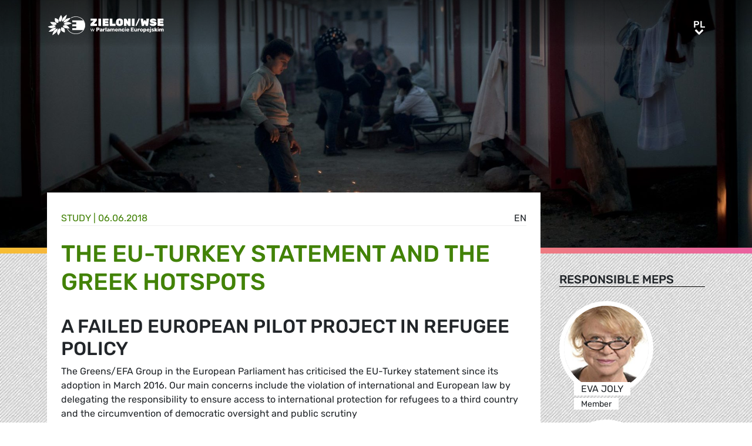

--- FILE ---
content_type: text/html; charset=UTF-8
request_url: https://www.greens-efa.eu/pl/article/document/the-eu-turkey-statement-and-the-greek-hotspots
body_size: 6674
content:
<!DOCTYPE html>
<html lang="pl">
<head>
<meta charset="UTF-8">
<meta name="viewport" content="width=device-width, initial-scale=1, shrink-to-fit=no">
<title>The EU-Turkey Statement and the Greek Hotspots | Greens/EFA</title>
<base href="https://www.greens-efa.eu/">
<meta name="robots" content="noindex,follow">
<meta name="description" content="The study shows how the hotspots approach, coupled with the implementation of  the EU-Turkey statement, violates the rights of refugees and migrants and still fails to achieve its underlying dual aim, namely to contain migrants and refugees in order to deter potential new arrivals and to facilitate returns from Greece to Turkey.">
<meta name="generator" content="Contao Open Source CMS">
<!-- Bootstrap CSS -->
<!--<link href="/files/layout/plugins/bootstrap4/css/bootstrap.min.css" rel="stylesheet">-->
<script>var jslang='pl'</script>
<link rel="stylesheet" href="assets/css/hamburgers.css,mmenu.css,bootstrap-datepicker3.min.css,font-awes...-8ed90fb8.css">            <meta name="twitter:card" content="summary"></meta><meta name="twitter:site" content="@GreensEFA" /><meta name="twitter:title" content="The EU-Turkey Statement and the Greek Hotspots"><meta name="twitter:description" content="The study shows how the hotspots approach, coupled with the implementation of  the EU-Turkey statement, violates the rights of refugees and migrants and still fails to achieve its underlying dual aim, namely to contain migrants and refugees in order to deter potential new arrivals and to facilitate returns from Greece to Turkey."><meta name="twitter:image" content="https://www.greens-efa.eu/files/assets/imgs/list/refugee_bulgaria_unhcr___cc_by-nc_2.0.jpg"><meta prefix="og: http://ogp.me/ns#" property="og:site_name" content="Greens/EFA" /><meta property="og:title" content="The EU-Turkey Statement and the Greek Hotspots" /><meta property="og:type" content="article" /><meta property="og:description" content="The study shows how the hotspots approach, coupled with the implementation of  the EU-Turkey statement, violates the rights of refugees and migrants and still fails to achieve its underlying dual aim, namely to contain migrants and refugees in order to deter potential new arrivals and to facilitate returns from Greece to Turkey." /><meta property="og:image" content="https://www.greens-efa.eu/files/assets/imgs/list/refugee_bulgaria_unhcr___cc_by-nc_2.0.jpg" /><meta property="og:url" content="https://www.greens-efa.eu/pl/article/document/the-eu-turkey-statement-and-the-greek-hotspots"><link rel="alternate" hreflang="en" href="https://www.greens-efa.eu/en/article/document/the-eu-turkey-statement-and-the-greek-hotspots">
<link rel="alternate" hreflang="x-default" href="https://www.greens-efa.eu/en/article/document/the-eu-turkey-statement-and-the-greek-hotspots">
<link rel="alternate" hreflang="de" href="https://www.greens-efa.eu/de/artikel/document/the-eu-turkey-statement-and-the-greek-hotspots">
<link rel="alternate" hreflang="fr" href="https://www.greens-efa.eu/fr/article/document/the-eu-turkey-statement-and-the-greek-hotspots">
<link rel="alternate" hreflang="es" href="https://www.greens-efa.eu/es/article/document/the-eu-turkey-statement-and-the-greek-hotspots">
<link rel="alternate" hreflang="it" href="https://www.greens-efa.eu/it/article/document/the-eu-turkey-statement-and-the-greek-hotspots">
<link rel="alternate" hreflang="pl" href="https://www.greens-efa.eu/pl/article/document/the-eu-turkey-statement-and-the-greek-hotspots">
<link rel="alternate" hreflang="hu" href="https://www.greens-efa.eu/hu/article/document/the-eu-turkey-statement-and-the-greek-hotspots">
<link rel="alternate" hreflang="cs" href="https://www.greens-efa.eu/cs/article/document/the-eu-turkey-statement-and-the-greek-hotspots">
<link rel="alternate" hreflang="ca" href="https://www.greens-efa.eu/ca/article/document/the-eu-turkey-statement-and-the-greek-hotspots">
<link rel="alternate" hreflang="bg" href="https://www.greens-efa.eu/bg/article/document/the-eu-turkey-statement-and-the-greek-hotspots">
<link rel="alternate" hreflang="ro" href="https://www.greens-efa.eu/ro/article/document/the-eu-turkey-statement-and-the-greek-hotspots">
<link rel="alternate" hreflang="lt" href="https://www.greens-efa.eu/lt/article/document/the-eu-turkey-statement-and-the-greek-hotspots">
<!-- Matomo -->
<!--  type="text/plain" data-cc-type="text/javascript" data-cc="2" -->
<script>var _paq=window._paq=window._paq||[];_paq.push(["disableCookies"]);_paq.push(['trackPageView']);_paq.push(['enableLinkTracking']);(function(){var u="//www.greens-efa.eu/piwik/";_paq.push(['setTrackerUrl',u+'matomo.php']);_paq.push(['setSiteId','1']);var d=document,g=d.createElement('script'),s=d.getElementsByTagName('script')[0];g.type='text/javascript';g.async=!0;g.src=u+'matomo.js';s.parentNode.insertBefore(g,s)})()</script>
<!-- End Matomo Code -->
</head>
<body id="top" itemscope itemtype="http://schema.org/WebPage">
<div id="wrapper">
<header id="header">
<div class="inside container">
<a id="logo" href="/pl/" style="background-image: url(/files/layout/img/logo/greens_efa_pl.svg);"><span class="sr-only">Greens/EFA Home</span></a>
<div id="nav-top-right">
<!--
<div id="nav-icons" class="d-none d-sm-block">
<a href="/pl/search"><i class="fa fa-search fa-md pr-2 pr-lg-1 pr-xl-2"></i></a>
<i class="fa fa-facebook fa-md fa-rounded" data-href="https://www.facebook.com/greensefa" data-target="_blank"></i>
<i class="fa fa-twitter fa-md fa-rounded" data-href="https://twitter.com/GreensEFA" data-target="_blank"></i>
<i class="fa fa-instagram fa-md fa-rounded" data-href="https://www.instagram.com/greensefa/" data-target="_blank"></i>
<i class="fa fa-youtube fa-md fa-rounded" data-href="https://www.youtube.com/channel/UC9emZ4AlBYk7tp5zeYfjRfg" data-target="_blank"></i>
</div>
-->
<div id="nav-lang" class="pl-3"><div class="inner">
<span class="cur" aria-hidden="true">pl</span>
<a class="sr-only">pl</a>
<!-- indexer::stop -->
<nav class="mod_changelanguage block">
<ul class="level_1">
<li class="lang-en"><a href="https://www.greens-efa.eu/en/article/document/the-eu-turkey-statement-and-the-greek-hotspots" title="Article" class="lang-en" hreflang="en" aria-label="Go to current page in angielski" itemprop="url"><span itemprop="name">EN</span></a></li>
<li class="lang-de"><a href="https://www.greens-efa.eu/de/artikel/document/the-eu-turkey-statement-and-the-greek-hotspots" title="Artikel" class="lang-de" hreflang="de" aria-label="Go to current page in niemiecki" itemprop="url"><span itemprop="name">DE</span></a></li>
<li class="lang-fr"><a href="https://www.greens-efa.eu/fr/article/document/the-eu-turkey-statement-and-the-greek-hotspots" title="Article" class="lang-fr" hreflang="fr" aria-label="Go to current page in francuski" itemprop="url"><span itemprop="name">FR</span></a></li>
<li class="lang-es"><a href="https://www.greens-efa.eu/es/article/document/the-eu-turkey-statement-and-the-greek-hotspots" title="Article" class="lang-es" hreflang="es" aria-label="Go to current page in hiszpański" itemprop="url"><span itemprop="name">ES</span></a></li>
<li class="lang-it"><a href="https://www.greens-efa.eu/it/article/document/the-eu-turkey-statement-and-the-greek-hotspots" title="Article" class="lang-it" hreflang="it" aria-label="Go to current page in włoski" itemprop="url"><span itemprop="name">IT</span></a></li>
<li class="lang-pl active"><strong class="lang-pl active" itemprop="name">PL</strong></li>
<li class="lang-hu"><a href="https://www.greens-efa.eu/hu/article/document/the-eu-turkey-statement-and-the-greek-hotspots" title="Article" class="lang-hu" hreflang="hu" aria-label="Go to current page in węgierski" itemprop="url"><span itemprop="name">HU</span></a></li>
<li class="lang-cs"><a href="https://www.greens-efa.eu/cs/article/document/the-eu-turkey-statement-and-the-greek-hotspots" title="Article" class="lang-cs" hreflang="cs" aria-label="Go to current page in czeski" itemprop="url"><span itemprop="name">CS</span></a></li>
<li class="lang-ca"><a href="https://www.greens-efa.eu/ca/article/document/the-eu-turkey-statement-and-the-greek-hotspots" title="Article" class="lang-ca" hreflang="ca" aria-label="Go to current page in kataloński" itemprop="url"><span itemprop="name">CA</span></a></li>
<li class="lang-bg"><a href="https://www.greens-efa.eu/bg/article/document/the-eu-turkey-statement-and-the-greek-hotspots" title="Article" class="lang-bg" hreflang="bg" aria-label="Go to current page in bułgarski" itemprop="url"><span itemprop="name">BG</span></a></li>
<li class="lang-ro"><a href="https://www.greens-efa.eu/ro/article/document/the-eu-turkey-statement-and-the-greek-hotspots" title="Article" class="lang-ro" hreflang="ro" aria-label="Go to current page in rumuński" itemprop="url"><span itemprop="name">RO</span></a></li>
<li class="lang-lt"><a href="https://www.greens-efa.eu/lt/article/document/the-eu-turkey-statement-and-the-greek-hotspots" title="Article" class="lang-lt" hreflang="lt" aria-label="Go to current page in litewski" itemprop="url"><span itemprop="name">LT</span></a></li>
</ul>
</nav>
<!-- indexer::continue --></div></div>
</div>
<div id="nav-mobile">
<div id="nav-mobile-btn" class="hamburger hamburger--collapse" type="button">
<div class="hamburger-box">
<div class="hamburger-inner"></div>
</div>
</div>
</div>
</div>
</header>
<div id="container">
<main id="main">
<div class="inside">
<div class="mod_article block" id="article-338">
<div class="my-image-bg w-100" style="padding-bottom: 33%; background-size:cover; background-position: center; background-image: url(files/assets/imgs/jumbo/refugee_bulgaria_unhcr___cc_by-nc_2.0.jpg);"><div class="g-img-cap">UNHCR, CC BY-NC 2.0</div></div>
<!--
<figure class="item-figure"><img src="files/assets/imgs/jumbo/refugee_bulgaria_unhcr___cc_by-nc_2.0.jpg" alt="refugees bulgaria"><figcaption>UNHCR, CC BY-NC 2.0</figcaption></figure>
-->
<div class="spacer bg-rainbow"></div>
<section class="my-article-reader bg-dots " itemscope itemtype="http://schema.org/Article">
<div style="display:none"></div>
<div class="container " >
<div class="row no-gutters">
<div class="col-lg-9 py-3 g-pr">
<div class="bg-white p-3 g-pr article-content pt-4" style="top: -10vw;">
<div class="g-uc float-right">                                                <a href="en/article/study/the-eu-turkey-statement-and-the-greek-hotspots">en</a>                     </div><div style="display:none">NULL
</div>
<div class="g-uc text-my-green-2 bb" data-doc-type="15">
Study
| <time>06.06.2018</time></div>
<h1 class="text-my-green-2 py-3 g-hy" itemprop="name">The EU-Turkey Statement and the Greek Hotspots</h1>
<h2>A failed European pilot project in refugee policy</h2>
<div class="text"><p>The Greens/EFA Group in the European Parliament has criticised the EU-Turkey statement since its adoption in March 2016. Our main concerns include the violation of international and European law by delegating the responsibility to ensure access to international protection for refugees to a third country and the circumvention of democratic oversight and public scrutiny<br />
through the adoption of informal deals instead of official agreements on which the European Parliament shall be consulted.</p>
<p><br />
The implementation of the EU-Turkey statement is closely interconnected with the implementation of the so-called &ldquo;hotspot approach&rdquo; in Greece. At the end of 2015, new hotspots were established as registration and reception centres for more effective asylum procedures. Subsequent to the implementation of the EU-Turkey statement, Greek hotspots have now become places of de facto detention, where fast-track asylum and return procedures are being carried out with the aim of achieving an expedited return of asylum seekers to Turkey.</p>
<p><br />
The present study focuses on the detrimental impact that the EU-Turkey statement and the implementation of the hotspot approach is having on the rights of refugees and migrants arriving in Greece. The findings of the study demonstrate that the current procedures and practices for processing asylum applications on the Greek islands under the EU-Turkey statement violate the<br />
applicants&rsquo; right to asylum and due process. We find particularly worrying that the EU-Turkey statement and the procedures on the Greek islands, based on the generalised assumption that a third country could be considered &ldquo;safe&rdquo; for asylum applicants, may serve as a model for similar informal arrangements with other third countries.</p>
<p><br />
The EU-Turkey statement was adopted in the total absence of democratic oversight. It was agreed upon by EU leaders without the involvement of the European Parliament. As the statement is not formally legally binding and cannot be defined as an official EU agreement, the General Court of the European Union excluded its competence to intervene concerning the legality of the statement. Making use of informal agreements to define cooperation on issues that bear a very high human cost, such as migration and asylum, creates a vacuum of accountability and undermines the rule of law.</p>
<p><br />
The European Commission and the European Council consider the EU-Turkey statement a success and refer to a significant decline in the number of arrivals on the Greek islands. It is claimed that return procedures under the statement have kept refugees from risking the perilous passage across the Mediterranean. However, the lower number of spontaneous arrivals in Greece has to be analysed in conjunction with the increased in-country apprehensions of undocumented migrants, the patrolling of the Aegean<br />
coast and land borders carried out by the Turkish authorities, the continued arrivals occurring along the Central Mediterranean route, and with the renewed arrivals at the Southern borders in Ceuta and Melilla. As EU Member States keep refusing<br />
to urgently establish safe channels for regular and orderly migration, irregular travel will remain the only option available. This keeps causing suffering, despair and exposure to violence for those wishing to flee armed conflicts and repression.</p>
<p><br />
Drawing on the analysis of 40 case studies of Syrian asylum seekers lodged and examined in the hotspots on the Greek islands, this report assesses the implementation of the EU-Turkey statement. It provides a detailed analysis of the various procedures carried out at the five hotspots on the Greek islands of Lesvos, Samos, Chios, Kos and Leros. The study shows how the hotspots<br />
approach, coupled with the implementation of the EU-Turkey statement, violates the rights of refugees and migrants and still fails to achieve its underlying dual aim, namely to contain migrants and refugees in order to deter potential new arrivals and to facilitate returns from Greece to Turkey.</p>
<p><br />
Based on the results of the present study we developed a series of recommendations.</p>
<ul class="arrowright">
<li><a href="http://extranet.greens-efa-service.eu/public/media/file/1/5625" target="_blank"><strong>DOWNLOAD THE STUDY</strong></a></li>
</ul></div>
</div>
<div class="bg-white p-3 mt-3 g-pr noprint" style="top: -10vw;">
<h4 class="g-uc text-center">Recommended</h4>
<div class="my-block-latest maxh">
<div class="row">
<div class="col-xl-3 col-sm-6 ">
<div class="article-box article   text-my-green-2" data-target="_self" data-href="pl/article/policypaper/our-achievements-in-the-european-parliament-2014-2019">
<div class="g-uc mt-2 g-hy h4">
Policy Paper                </div>
<div class="my-text-in-img">
<div class="g-img-cap">© lilly3</div>            <img class="g-img" src="assets/images/5/jigsaw_istock_000001356597large____lilly3-78cd7ff6.jpg" alt="Green jigsaw"  />
<div class="text">
<div class="headline bg-bar bg-bar-tiny bg-bar-white text-black">
<h3><a target="_self" href="pl/article/policypaper/our-achievements-in-the-european-parliament-2014-2019">Nasze osiągnięcia 2014–2019</a></h3>
</div>
<div class="date bg-bar bg-bar-tiny bg-bar-white text-black"><span>07.01.2019</span></div>
</div>
</div>
</div>
</div>
<div class="col-xl-3 col-sm-6 ">
<div class="article-box article   text-my-green-2" data-target="_self" data-href="pl/article/document/the-guide-to-eu-funding-on-migration-and-asylum">
<div class="g-uc mt-2 g-hy h4">
Publication                </div>
<div class="my-text-in-img">
<div class="g-img-cap">© track5</div>            <img class="g-img" src="assets/images/8/guy_in_front_of_wall-056a56e0.jpg" alt="guy in front of wall"  />
<div class="text">
<div class="headline bg-bar bg-bar-tiny bg-bar-white text-black">
<h3><a target="_self" href="pl/article/document/the-guide-to-eu-funding-on-migration-and-asylum">Przewodnik po finansowaniu UE dla projektów dotyczącyc…</a></h3>
</div>
<div class="date bg-bar bg-bar-tiny bg-bar-white text-black"><span>05.10.2016</span></div>
</div>
</div>
</div>
</div>
<div class="col-xl-3 col-sm-6 ">
<div class="article-box article   text-my-green-2" data-target="_self" data-href="pl/article/document/a-green-review">
<div class="g-uc mt-2 g-hy h4">
Publication                </div>
<div class="my-text-in-img">
<div class="g-img-cap">© Udo Weber</div>            <img class="g-img" src="assets/images/9/greening_the_streets_____udo_weber-5b228d8e.jpg" alt="Greening the streets  © Udo Weber"  />
<div class="text">
<div class="headline bg-bar bg-bar-tiny bg-bar-white text-black">
<h3><a target="_self" href="pl/article/document/a-green-review">Ocena Grupy Zielonych</a></h3>
</div>
<div class="date bg-bar bg-bar-tiny bg-bar-white text-black"><span>05.02.2014</span></div>
</div>
</div>
</div>
</div>
</div>
</div>
</div>
</div>
<div class="col-lg-3 g-pr">
<div class="pt-lg-4 pl-xl-5 pl-lg-4 pt-2 pl-2 g-pr">
<div class="mb-5">
<h4 class="h5 g-uc bb-black mb-3">Responsible MEPs</h4>
<div data-prio="0" class="item   person g-pr mb-2" data-tags=",FRA,301,6,586,4,422,505,4,438,509,5,442,448," data-modal="true" data-href="pl/person/joly-eva?lb" itemprop="contributor" itemscope itemtype="http://schema.org/Person">
<div style="display:none" data-dbg></div>
<div class="img pr-4" style="width:210px;">
<a href="pl/person/joly-eva"><img alt="Eva Joly" title="Eva Joly" class="g-img my-img-circled my-img-circled-lg" src="assets/images/4/eva_joly-81716a1a.jpg" /></a>
</div>
<div class="text pl-3">
<!--<div class="title bg-bar bg-bar-white" style="width: 210px; margin-top: -22px;">-->
<div class="title bg-bar bg-bar-white" style="width: 210px; margin-top: -22px;">
<div class="g-uc person-name" itemprop="name">Eva Joly</div>
<div class="person-title fs-2 active" data-title-key="ms-6-586">Member</div>
</div>
</div>
</div>
<div data-prio="100" class="item   person g-pr mb-2" data-tags=",DEU,294,4,438,513,5,438,463,4,438,647,4,438,512,6,586," data-modal="true" data-href="pl/person/keller-ska?lb" itemprop="contributor" itemscope itemtype="http://schema.org/Person">
<div style="display:none" data-dbg></div>
<div class="img pr-4" style="width:210px;">
<a href="pl/person/keller-ska"><img alt="Ska Keller" title="Ska Keller" class="g-img my-img-circled my-img-circled-lg" src="assets/images/f/ska_keller-dedc8863.jpg" /></a>
</div>
<div class="text pl-3">
<!--<div class="title bg-bar bg-bar-white" style="width: 210px; margin-top: -22px;">-->
<div class="title bg-bar bg-bar-white" style="width: 210px; margin-top: -22px;">
<div class="g-uc person-name" itemprop="name">Ska Keller</div>
<div class="person-title fs-2 active" data-title-key="ms-6-586">Member</div>
</div>
</div>
</div>
<div data-prio="0" class="item   person g-pr mb-2" data-tags=",GBR,326,6,586,4,438,505,4,422,511,4,393,511,5,438,471,5,438,448,5,388,488," data-modal="true" data-href="pl/person/lambert-jean?lb" itemprop="contributor" itemscope itemtype="http://schema.org/Person">
<div style="display:none" data-dbg></div>
<div class="img pr-4" style="width:210px;">
<a href="pl/person/lambert-jean"><img alt="Jean Lambert" title="Jean Lambert" class="g-img my-img-circled my-img-circled-lg" src="assets/images/5/jean_lambert_cropped-81c3bc3d.jpg" /></a>
</div>
<div class="text pl-3">
<!--<div class="title bg-bar bg-bar-white" style="width: 210px; margin-top: -22px;">-->
<div class="title bg-bar bg-bar-white" style="width: 210px; margin-top: -22px;">
<div class="g-uc person-name" itemprop="name">Jean Lambert</div>
<div class="person-title fs-2 active" data-title-key="ms-6-586">Member</div>
</div>
</div>
</div>
<div data-prio="0" class="item   person g-pr mb-2" data-tags=",DEU,294,6,586,4,442,515,4,393,514,5,422,489,5,438,478,4,422,514,4,393,515," data-modal="true" data-href="pl/person/lochbihler-barbara?lb" itemprop="contributor" itemscope itemtype="http://schema.org/Person">
<div style="display:none" data-dbg></div>
<div class="img pr-4" style="width:210px;">
<a href="pl/person/lochbihler-barbara"><img alt="Barbara Lochbihler" title="Barbara Lochbihler" class="g-img my-img-circled my-img-circled-lg" src="assets/images/f/61998.lochbihler_barbara-1d65d61d.jpg" /></a>
</div>
<div class="text pl-3">
<!--<div class="title bg-bar bg-bar-white" style="width: 210px; margin-top: -22px;">-->
<div class="title bg-bar bg-bar-white" style="width: 210px; margin-top: -22px;">
<div class="g-uc person-name" itemprop="name">Barbara Lochbihler</div>
<div class="person-title fs-2 active" data-title-key="ms-6-586">Member</div>
</div>
</div>
</div>
<div data-prio="0" class="item   person g-pr mb-2" data-tags=",AUT,296,5,422,479,4,422,516,4,438,507,4,438,509,5,438,451,5,438,473,6,586,4,422,514," data-modal="true" data-href="pl/person/reimon-michel?lb" itemprop="contributor" itemscope itemtype="http://schema.org/Person">
<div style="display:none" data-dbg></div>
<div class="img pr-4" style="width:210px;">
<a href="pl/person/reimon-michel"><img alt="Michel Reimon" title="Michel Reimon" class="g-img my-img-circled my-img-circled-lg" src="assets/images/5/michel_reimon-716dd90b.jpg" /></a>
</div>
<div class="text pl-3">
<!--<div class="title bg-bar bg-bar-white" style="width: 210px; margin-top: -22px;">-->
<div class="title bg-bar bg-bar-white" style="width: 210px; margin-top: -22px;">
<div class="g-uc person-name" itemprop="name">Michel Reimon</div>
<div class="person-title fs-2 active" data-title-key="ms-6-586">Member</div>
</div>
</div>
</div>
<div data-prio="0" class="item   person g-pr mb-2" data-tags=",NLD,303,6,586,4,438,508,4,438,515,5,422,487,5,422,447,5,438,484,4,393,505,4,422,603,4,393,603,4,422,505,4,442,505," data-modal="true" data-href="pl/person/sargentini-judith?lb" itemprop="contributor" itemscope itemtype="http://schema.org/Person">
<div style="display:none" data-dbg></div>
<div class="img pr-4" style="width:210px;">
<a href="pl/person/sargentini-judith"><img alt="Judith Sargentini" title="Judith Sargentini" class="g-img my-img-circled my-img-circled-lg" src="assets/images/f/judithsargentini-c_martin_pluimers-008-1cb3cfd8.jpg" /></a>
</div>
<div class="text pl-3">
<!--<div class="title bg-bar bg-bar-white" style="width: 210px; margin-top: -22px;">-->
<div class="title bg-bar bg-bar-white" style="width: 210px; margin-top: -22px;">
<div class="g-uc person-name" itemprop="name">Judith Sargentini</div>
<div class="person-title fs-2 active" data-title-key="ms-6-586">Member</div>
</div>
</div>
</div>
<div data-prio="0" class="item   person g-pr mb-2" data-tags=",SWE,311,6,443,4,422,505,4,422,523,4,438,514,2,443,4,393,523,5,438,458,5,422,447,5,438,467,5,438,466,5,438,491," data-modal="true" data-href="pl/person/valero-bodil?lb" itemprop="contributor" itemscope itemtype="http://schema.org/Person">
<div style="display:none" data-dbg></div>
<div class="img pr-4" style="width:210px;">
<a href="pl/person/valero-bodil"><img alt="Bodil Valero" title="Bodil Valero" class="g-img my-img-circled my-img-circled-lg" src="assets/images/a/bodil_picture_cropped-d30747bf.jpg" /></a>
</div>
<div class="text pl-3">
<!--<div class="title bg-bar bg-bar-white" style="width: 210px; margin-top: -22px;">-->
<div class="title bg-bar bg-bar-white" style="width: 210px; margin-top: -22px;">
<div class="g-uc person-name" itemprop="name">Bodil Valero</div>
<div class="person-title fs-2 active" data-title-key="ms-6-443">Vice-President</div>
</div>
</div>
</div>
</div>
<div class="mb-5">
<h4 class="h5 g-uc bb-black mb-3">Attached documents</h4>
<a href="files/assets/docs/greec_hotspots-failed_pilotproject__final_webversion.pdf" class="btn btn-my-green-2  btn-sm" target="_blank">THE EU-TURKEY STATEMENT AND THE GREEK HOTSPOTS</a><br>
</div>
<div class="noprint mb-3">
<h4 class="h5 g-uc bb-black mb-3">Please share<i class="fa fa-share-alt ml-1"></i></h4>
<div class="shariff" data-button-style="icon" data-title="The EU-Turkey Statement and the Greek Hotspots" data-url="https://www.greens-efa.eu/pl/article/study/the-eu-turkey-statement-and-the-greek-hotspots" data-services="facebook twitter addthis"></div>
<div class="addthis_inline_share_toolbox mb" data-title="The EU-Turkey Statement and the Greek Hotspots" data-description="The study shows how the hotspots approach, coupled with the implementation of  the EU-Turkey statement, violates the rights of refugees and migrants and still fails to achieve its underlying dual aim, namely to contain migrants and refugees in order to deter potential new arrivals and to facilitate returns from Greece to Turkey." data-url="https://www.greens-efa.eu/pl/article/study/the-eu-turkey-statement-and-the-greek-hotspots"></div>
<div class="px-2">
<div class="row no-gutters mb-2 ">
<div class="col-4 text-center"><a href="javascript:void(0);" onclick="$('.shariff .facebook a').trigger('click');" class="btn-img"><img src="files/icons/facebook.svg" alt="Facebook"></a></div>
<div class="col-4 text-center"><a href="javascript:void(0);" onclick="$('.shariff .twitter a').trigger('click');" class="btn-img"><img src="files/icons/twitter.svg" alt="Twitter"></a></div>
<div class="col-4 text-center"><a href="javascript:void(0);" onclick="$('.shariff .addthis a').trigger('click');" class="btn-img"><img src="files/icons/plus.svg" alt="More"></a></div>
</div>
<div class="row no-gutters ">
<div class="col-4 text-center"><a href="&#109;&#97;&#105;&#108;&#116;&#111;&#58;?body=https://www.greens-efa.eu/pl/article/document/the-eu-turkey-statement-and-the-greek-hotspots" class="btn-img"><img src="files/icons/mail.svg" alt="Mail"><span class="label">E-Mail</span></a></div>
<div class="col-4 text-center"><a href="javascript:window.print();" class="btn-img"><img src="files/icons/print.svg" alt="Print"><span class="label">Print</span></a></div>
<div class="col-4 text-center"><a href="javascript:void(0);" onclick="location.href='https://www.greens-efa.eu/pl/article/document/the-eu-turkey-statement-and-the-greek-hotspots?pdf=338';return false;" data-href="javascript:$('.pdfs').toggle();" class="btn-img"><img src="files/icons/pdf.svg" alt="PDF"><span class="label">Save PDF</span></a></div>
</div>
</div>
</div>
</div>
</div>
</div>
</section>
</div>
</div>
</main>
</div>
<footer id="footer">
<div class="spacer bg-rainbow"></div>
<div class="inside container py-4">
<div class="px-4">
<div class="metaNav">
<hr>
<a href="en/disclaimer" class="text-my-grey-1 fs-2">Disclaimer</a> <span class="text-my-grey-1 fs-2">|</span> <a href="en/privacy-policy" class="text-my-grey-1 fs-2">Privacy policy</a> <span class="text-my-grey-1 fs-2">|</span> <a id="zedwcookiepopup_show" href="#" class="text-my-grey-1 fs-2">Cookie Settings</a>
</div>
</div>
</div>
</footer>
</div>
<script src="/files/layout/plugins/jquery/jquery-3.5.1.min.js"></script>
<script src="/files/layout/plugins/bootstrap4/js/bootstrap.bundle.min.js"></script>
<script src="/files/layout/plugins/js.cookie.js"></script>
<!--<script src="/files/layout/plugins/mmenu/jquery.mmenu.js"></script>--->
<script src="/files/layout/plugins/mmenu-js/dist/mmenu.js"></script>
<!--<script src="system/modules/zedwcookie/assets/zedwcookie.js"></script>-->
<script src="/files/layout/plugins/shariff/shariff.min.js"></script>
<script src="/files/layout/plugins/datepicker/js/bootstrap-datepicker.min.js"></script>
<script src="/files/layout/plugins/slick/slick.min.js"></script>
<script src="/files/layout/js/detectmobilebrowser.js"></script>
<script src="/files/layout/js/app.js?6"></script>
<script src="system/modules/greenscookie/assets/greenscookie.js?6"></script>
</body>
</html>

--- FILE ---
content_type: image/svg+xml
request_url: https://www.greens-efa.eu/files/layout/img/logo/greens_efa_pl.svg
body_size: 23595
content:
<svg id="Layer_1" data-name="Layer 1" xmlns="http://www.w3.org/2000/svg" viewBox="0 0 198.19 35.17"><defs><style>.cls-1{fill:#fff;}</style></defs><path class="cls-1" d="M63.74,18.6a14.32,14.32,0,0,1-2.5,8.07H42.06V23.4h6.63V20.15H42.06V16.89h6.63V13.51H42.06V10.25H61a14.28,14.28,0,0,1,2.7,8.35" transform="translate(-0.2 -0.4)"/><path class="cls-1" d="M22.8.92h0s-.2.29-.51.76-.73,1.14-1.17,1.9a24.24,24.24,0,0,0-1.24,2.5,10.63,10.63,0,0,0-.77,2.55,4.06,4.06,0,0,0,.16,2A3.11,3.11,0,0,0,20,11.82a3.82,3.82,0,0,0,.85.61,2.18,2.18,0,0,0,.4.16s.19-.15.48-.42A11.63,11.63,0,0,0,22.84,11,10.24,10.24,0,0,0,24,9.19a7,7,0,0,0,.7-2.25,6.79,6.79,0,0,0-.13-2.31,9.17,9.17,0,0,0-.67-1.92,9.79,9.79,0,0,0-.74-1.3C23,1.1,22.8.92,22.8.92" transform="translate(-0.2 -0.4)"/><path class="cls-1" d="M8.54,18.72H8.48c-.91.14-1.87.35-2.8.58s-1.82.48-2.61.72-1.47.45-2,.61-.82.26-.89.27h0a3.86,3.86,0,0,0,.63.48,14,14,0,0,0,1.7.95,12,12,0,0,0,2.41.85,7.88,7.88,0,0,0,2.79.15h.13A8.93,8.93,0,0,0,9.19,23a9.64,9.64,0,0,0,1.18-.45,10.61,10.61,0,0,0,1-.54c.32-.19.6-.39.86-.58s.48-.38.67-.56.37-.34.5-.47.24-.25.3-.33a.78.78,0,0,0,.11-.13s-.09-.12-.29-.28a4.26,4.26,0,0,0-.95-.55,5.91,5.91,0,0,0-1.64-.45,8.8,8.8,0,0,0-2.4,0" transform="translate(-0.2 -0.4)"/><path class="cls-1" d="M33.4,12.93h-.15a8.64,8.64,0,0,0-2.52.76,10.2,10.2,0,0,0-1.87,1.17A11.26,11.26,0,0,0,27.69,16c-.26.29-.4.47-.41.47a1.59,1.59,0,0,0,.31.3,5,5,0,0,0,1,.58,6.4,6.4,0,0,0,1.7.49,9.18,9.18,0,0,0,2.47,0,25.53,25.53,0,0,0,2.84-.58c.94-.24,1.83-.51,2.62-.77s1.45-.49,1.94-.67.78-.29.82-.29h0a4.12,4.12,0,0,0-.65-.5,13.91,13.91,0,0,0-1.72-1,11.57,11.57,0,0,0-2.43-.89,7.49,7.49,0,0,0-2.76-.17" transform="translate(-0.2 -0.4)"/><path class="cls-1" d="M4.6,12.41Zm-.4.51s.13.29.34.68a10.59,10.59,0,0,0,.9,1.45,9.84,9.84,0,0,0,1.44,1.64,6.34,6.34,0,0,0,2,1.23,4.06,4.06,0,0,0,.73.22,6.29,6.29,0,0,0,.74.11,5.63,5.63,0,0,0,.71,0,4,4,0,0,0,.7-.06q.35,0,.69-.12l.63-.17c.21-.06.4-.13.58-.2a4.53,4.53,0,0,0,.49-.2l.41-.19.31-.16.2-.11.07,0a3,3,0,0,0,0-.45,3.59,3.59,0,0,0-.28-1A3.44,3.44,0,0,0,14,14.36a4.45,4.45,0,0,0-1.74-.92,18.31,18.31,0,0,0-2.52-.38c-.89-.07-1.79-.1-2.59-.12h-2a4.06,4.06,0,0,1-.87,0" transform="translate(-0.2 -0.4)"/><path class="cls-1" d="M12.44,6.05s-.06.27-.12.72a16.79,16.79,0,0,0-.14,1.73,11.54,11.54,0,0,0,.13,2.17,5.53,5.53,0,0,0,.72,2,3.37,3.37,0,0,0,1.08,1.08,4.05,4.05,0,0,0,1.28.5,5.53,5.53,0,0,0,1.23.14,7,7,0,0,0,.91-.06l.15,0,.11,0,.06,0h0s.11-.19.26-.5a6.81,6.81,0,0,0,.46-1.26,5.11,5.11,0,0,0,.18-1.68,3.6,3.6,0,0,0-.6-1.75,5.6,5.6,0,0,0-1.55-1.38,11.48,11.48,0,0,0-1.9-.93,16,16,0,0,0-1.62-.54,6.05,6.05,0,0,1-.67-.2" transform="translate(-0.2 -0.4)"/><path class="cls-1" d="M36.75,6.29c-.43.06-.9.14-1.39.25A14.09,14.09,0,0,0,33.83,7a13.53,13.53,0,0,0-1.55.62,10.32,10.32,0,0,0-1.5.88,11.39,11.39,0,0,0-2.09,1.83A9.48,9.48,0,0,0,27.45,12a8,8,0,0,0-.58,1.28,4.34,4.34,0,0,0-.15.5l.14,0,.39,0h.61c.24,0,.51,0,.81-.08s.6-.09.94-.17.69-.18,1.06-.3a12,12,0,0,0,1.18-.47,10.75,10.75,0,0,0,1.24-.66,16.76,16.76,0,0,0,2.42-1.81A25.33,25.33,0,0,0,37.45,8.4c.54-.62,1-1.17,1.29-1.56s.46-.64.46-.65-.06,0-.18,0h-.5c-.22,0-.48,0-.78,0s-.63,0-1,.1" transform="translate(-0.2 -0.4)"/><path class="cls-1" d="M32.6.4s-.32.2-.81.54-1.14.84-1.87,1.44a28.11,28.11,0,0,0-2.28,2.07,17.06,17.06,0,0,0-2,2.44,9,9,0,0,0-1.12,2.28,5.42,5.42,0,0,0-.27,1.73,4,4,0,0,0,.15,1.1,2.38,2.38,0,0,0,.15.39s.21-.07.57-.23a13.47,13.47,0,0,0,1.41-.74,12.91,12.91,0,0,0,1.83-1.35A10.77,10.77,0,0,0,30.15,8a12.2,12.2,0,0,0,1.32-2.56A17.24,17.24,0,0,0,32.21,3c.17-.75.26-1.39.32-1.85S32.6.4,32.6.4Z" transform="translate(-0.2 -0.4)"/><path class="cls-1" d="M19.82,23.83h0s-.2.15-.49.42a11.74,11.74,0,0,0-1.11,1.16A9.89,9.89,0,0,0,17,27.16a6.9,6.9,0,0,0-.74,2.23,6.63,6.63,0,0,0,.12,2.32,10.2,10.2,0,0,0,.7,2,12.13,12.13,0,0,0,.79,1.37,3.7,3.7,0,0,0,.38.51s.21-.27.53-.73S19.58,33.72,20,33a20.6,20.6,0,0,0,1.28-2.48,9.82,9.82,0,0,0,.76-2.57,4.35,4.35,0,0,0-.18-2,3.45,3.45,0,0,0-.79-1.26,3.73,3.73,0,0,0-.87-.64,2.35,2.35,0,0,0-.41-.18" transform="translate(-0.2 -0.4)"/><path class="cls-1" d="M12.31,22.6c-.29,0-.6.09-.94.16s-.69.17-1.06.29a11.28,11.28,0,0,0-1.16.44,11.79,11.79,0,0,0-1.24.61,20.25,20.25,0,0,0-2.5,1.69c-.77.61-1.47,1.23-2.05,1.79S2.3,28.63,2,29l-.51.58a.79.79,0,0,0,.25.05c.17,0,.41,0,.71,0s.66,0,1.07,0,.85-.06,1.33-.12.84-.13,1.28-.23.9-.21,1.36-.35a13.89,13.89,0,0,0,1.35-.52,9.71,9.71,0,0,0,1.31-.7A11.11,11.11,0,0,0,12.28,26a9.33,9.33,0,0,0,1.28-1.67,8.09,8.09,0,0,0,.61-1.25,3.81,3.81,0,0,0,.16-.49l-.14,0-.41,0h-.63c-.25,0-.53,0-.84.08m2,0Z" transform="translate(-0.2 -0.4)"/><path class="cls-1" d="M16.53,24s-.22.07-.58.22a13.18,13.18,0,0,0-1.44.71,12.83,12.83,0,0,0-1.88,1.28,11.35,11.35,0,0,0-3.3,4.41,16.83,16.83,0,0,0-.83,2.36c-.19.72-.31,1.34-.39,1.78s-.09.71-.09.72H8s.36-.18.88-.49,1.2-.76,2-1.31a27.54,27.54,0,0,0,2.39-1.92,15.26,15.26,0,0,0,2.1-2.33,8.18,8.18,0,0,0,1.17-2.23,5.4,5.4,0,0,0,.29-1.71,4.09,4.09,0,0,0-.14-1.1,2.38,2.38,0,0,0-.15-.39" transform="translate(-0.2 -0.4)"/><path class="cls-1" d="M29.35,18.31a6.66,6.66,0,0,0-.67.12,5.79,5.79,0,0,0-.63.17c-.19,0-.38.12-.55.18L27,19l-.4.19-.3.15-.19.11-.07,0a2,2,0,0,0,0,.46A4.24,4.24,0,0,0,26.39,21a3.89,3.89,0,0,0,.9,1.24,4.83,4.83,0,0,0,1.82,1,19.28,19.28,0,0,0,2.62.52c.91.12,1.85.2,2.68.25s1.58.08,2.12.1a5.09,5.09,0,0,1,.9.06s-.15-.32-.38-.75a16.91,16.91,0,0,0-1-1.61A11.37,11.37,0,0,0,34.47,20a6.58,6.58,0,0,0-2.07-1.36,4.81,4.81,0,0,0-.79-.25,7,7,0,0,0-.78-.13,6.32,6.32,0,0,0-.75,0c-.25,0-.49,0-.73.06m8.08,5.87h0" transform="translate(-0.2 -0.4)"/><path class="cls-1" d="M23.56,22.11l-.09,0h-.13a4.48,4.48,0,0,0-.26.5,6.94,6.94,0,0,0-.46,1.27,5.3,5.3,0,0,0-.16,1.71,3.59,3.59,0,0,0,.65,1.81A6.24,6.24,0,0,0,24.74,29a13.5,13.5,0,0,0,2,1.11c.66.3,1.27.53,1.71.68a6.48,6.48,0,0,1,.73.27s.05-.29.09-.75a17.81,17.81,0,0,0,.09-1.83,13.35,13.35,0,0,0-.22-2.31A6.25,6.25,0,0,0,28.35,24a3.84,3.84,0,0,0-1.21-1.2,4.72,4.72,0,0,0-1.4-.56,6.18,6.18,0,0,0-1.29-.14,8.62,8.62,0,0,0-.89.05" transform="translate(-0.2 -0.4)"/><path class="cls-1" d="M48,33.63l-.76,0h-.15c-.51,0-1-.07-1.52-.14h-.07A16.12,16.12,0,0,1,33.94,26c-.13-.23-.26-.46-.37-.69l-.07-.13a.38.38,0,0,1,.16-.51.38.38,0,0,1,.51.16l.07.13c.11.22.23.44.35.65A15.38,15.38,0,0,0,45.65,32.7h.06a14.15,14.15,0,0,0,1.46.14h.14l.72,0,.72,0h.15a14.22,14.22,0,0,0,1.45-.14h.06a15.38,15.38,0,0,0,11-7.07l0-.09a13.55,13.55,0,0,0,2-7A14.23,14.23,0,0,0,55,5.67l-.07,0a16.29,16.29,0,0,0-5.24-1.41h-.06l-.73,0h-.08c-.55,0-1,0-1.48,0h-.08l-.73.06h0a16.09,16.09,0,0,0-5.32,1.44l-.87.45A.38.38,0,0,1,39.74,6a.37.37,0,0,1,.15-.51c.36-.21.64-.35.91-.48a16.81,16.81,0,0,1,5.55-1.5h.06l.76,0h.09c.57,0,1,0,1.54,0h.09l.76,0h0A17,17,0,0,1,55.26,5l.07,0A15,15,0,0,1,64.2,18.5a14.42,14.42,0,0,1-2,7.35.42.42,0,0,1,0,.1,16.12,16.12,0,0,1-11.6,7.5h-.06c-.5.07-1,.11-1.52.14h-.16Z" transform="translate(-0.2 -0.4)"/><path class="cls-1" d="M160.85,19.43a.77.77,0,0,1-.26-.47L159,7.63V7.57a.35.35,0,0,1,.11-.27.38.38,0,0,1,.28-.12h3.31a.83.83,0,0,1,.47.11.45.45,0,0,1,.17.37l.6,5,.73-2.22c.12-.35.32-.52.61-.52h1.81c.29,0,.49.17.61.52l.73,2.2.6-5a.45.45,0,0,1,.17-.37.83.83,0,0,1,.47-.11h3.31a.38.38,0,0,1,.28.12.35.35,0,0,1,.11.27v.06L171.7,19a.77.77,0,0,1-.26.47.79.79,0,0,1-.56.21h-2.55a.69.69,0,0,1-.49-.16,1.12,1.12,0,0,1-.24-.32l-1.46-3.65-1.45,3.65a1.12,1.12,0,0,1-.24.32.69.69,0,0,1-.49.16h-2.55A.79.79,0,0,1,160.85,19.43Z" transform="translate(-0.2 -0.4)"/><path class="cls-1" d="M177.13,19.3a4.38,4.38,0,0,1-2-1.38,3.28,3.28,0,0,1-.7-1.89.38.38,0,0,1,.12-.28.37.37,0,0,1,.27-.12h3.39a1.15,1.15,0,0,1,.4.07,1.39,1.39,0,0,1,.36.24,2.06,2.06,0,0,0,1.32.41,2.89,2.89,0,0,0,1-.14q.36-.13.36-.36c0-.22-.16-.38-.48-.49a10.93,10.93,0,0,0-1.81-.35c-3.06-.4-4.59-1.71-4.59-3.91A3.47,3.47,0,0,1,175.46,9a4.43,4.43,0,0,1,1.91-1.45A7.36,7.36,0,0,1,180.2,7a7.07,7.07,0,0,1,2.94.57A5,5,0,0,1,185.08,9a2.91,2.91,0,0,1,.71,1.68.39.39,0,0,1-.11.27.37.37,0,0,1-.26.12h-3.56a1,1,0,0,1-.39-.06,1,1,0,0,1-.32-.23,1.44,1.44,0,0,0-1-.32c-.57,0-.85.17-.85.5q0,.27.42.45a6.83,6.83,0,0,0,1.55.32,10.78,10.78,0,0,1,2.86.69,3.34,3.34,0,0,1,1.57,1.24,3.61,3.61,0,0,1,.49,1.95,3.42,3.42,0,0,1-.77,2.21,4.78,4.78,0,0,1-2.11,1.47,8.48,8.48,0,0,1-3,.52A8.86,8.86,0,0,1,177.13,19.3Z" transform="translate(-0.2 -0.4)"/><path class="cls-1" d="M188.07,19.5a.45.45,0,0,1-.14-.34V7.66a.45.45,0,0,1,.14-.34.48.48,0,0,1,.34-.14h9.13a.45.45,0,0,1,.33.14.46.46,0,0,1,.15.34v2.51a.46.46,0,0,1-.15.34.45.45,0,0,1-.33.14H192.2v1.12h4.94a.43.43,0,0,1,.34.15.43.43,0,0,1,.15.33v2.32a.43.43,0,0,1-.15.33.43.43,0,0,1-.34.15H192.2v1.12h5.48a.48.48,0,0,1,.48.48v2.51a.48.48,0,0,1-.48.48h-9.27A.48.48,0,0,1,188.07,19.5Z" transform="translate(-0.2 -0.4)"/><path class="cls-1" d="M74.67,29.05a.34.34,0,0,1-.1-.18l-1.33-4.33,0-.09a.21.21,0,0,1,.2-.2h.38a.23.23,0,0,1,.16.06.18.18,0,0,1,.07.09l1,3.57,1.12-3.52a.34.34,0,0,1,.08-.14.28.28,0,0,1,.18-.06h.3a.26.26,0,0,1,.18.06.34.34,0,0,1,.08.14L78.14,28,79.2,24.4s0-.06.07-.09a.2.2,0,0,1,.15-.06h.38a.17.17,0,0,1,.14.06.18.18,0,0,1,.06.14l0,.09-1.32,4.33a.35.35,0,0,1-.11.18.27.27,0,0,1-.19.06H78a.31.31,0,0,1-.32-.24L76.61,25.5l-1.09,3.37a.31.31,0,0,1-.32.24h-.33A.28.28,0,0,1,74.67,29.05Z" transform="translate(-0.2 -0.4)"/><path class="cls-1" d="M83.25,29a.26.26,0,0,1-.07-.17V22.82a.24.24,0,0,1,.24-.25h2.64a3,3,0,0,1,1.9.55,2,2,0,0,1,.69,1.62A1.87,1.87,0,0,1,88,26.33a3.06,3.06,0,0,1-1.9.53H85v2a.25.25,0,0,1-.06.17.26.26,0,0,1-.17.07H83.42A.26.26,0,0,1,83.25,29ZM86,25.52a.81.81,0,0,0,.6-.2.74.74,0,0,0,.22-.59.88.88,0,0,0-.2-.59.78.78,0,0,0-.62-.22H85v1.6Z" transform="translate(-0.2 -0.4)"/><path class="cls-1" d="M89.77,29a1.53,1.53,0,0,1-.64-.53,1.3,1.3,0,0,1-.23-.74,1.25,1.25,0,0,1,.53-1,3.33,3.33,0,0,1,1.45-.54L92,26v-.11a.8.8,0,0,0-.14-.51.63.63,0,0,0-.48-.15.71.71,0,0,0-.31.06,1.35,1.35,0,0,0-.28.2,1.74,1.74,0,0,1-.22.15.1.1,0,0,1-.09.06H89.44a.21.21,0,0,1-.16-.06.16.16,0,0,1,0-.14,1.07,1.07,0,0,1,.25-.57,1.9,1.9,0,0,1,.74-.54,3.13,3.13,0,0,1,1.22-.22,2.49,2.49,0,0,1,1.72.51,1.79,1.79,0,0,1,.56,1.38v2.82a.22.22,0,0,1-.07.17.24.24,0,0,1-.16.07H92.34a.28.28,0,0,1-.17-.07.26.26,0,0,1-.07-.17v-.32a1.45,1.45,0,0,1-.56.47,2,2,0,0,1-.87.18A2,2,0,0,1,89.77,29Zm2-1.18a1.11,1.11,0,0,0,.26-.79v-.11l-.78.13c-.52.1-.78.29-.78.56a.41.41,0,0,0,.18.35.73.73,0,0,0,.45.13A.87.87,0,0,0,91.8,27.83Z" transform="translate(-0.2 -0.4)"/><path class="cls-1" d="M94.7,29a.26.26,0,0,1-.07-.17V24.5a.29.29,0,0,1,.07-.18.24.24,0,0,1,.17-.07H96a.28.28,0,0,1,.17.07.24.24,0,0,1,.07.18v.35a1.76,1.76,0,0,1,.61-.44,1.94,1.94,0,0,1,.78-.16h.42a.26.26,0,0,1,.17.07.24.24,0,0,1,.06.17v1a.25.25,0,0,1-.06.17.26.26,0,0,1-.17.07h-.94a.7.7,0,0,0-.78.78v2.35a.24.24,0,0,1-.24.24H94.87A.26.26,0,0,1,94.7,29Z" transform="translate(-0.2 -0.4)"/><path class="cls-1" d="M98.9,29a.24.24,0,0,1-.07-.17V22.71a.24.24,0,0,1,.07-.16.24.24,0,0,1,.18-.07h1.16a.21.21,0,0,1,.17.07.2.2,0,0,1,.07.16v6.16a.22.22,0,0,1-.07.17.24.24,0,0,1-.17.07H99.08A.24.24,0,0,1,98.9,29Z" transform="translate(-0.2 -0.4)"/><path class="cls-1" d="M102,29a1.5,1.5,0,0,1-.63-.53,1.3,1.3,0,0,1-.23-.74,1.25,1.25,0,0,1,.53-1,3.29,3.29,0,0,1,1.45-.54l1.16-.18v-.11a.8.8,0,0,0-.14-.51.66.66,0,0,0-.48-.15.71.71,0,0,0-.31.06,1.38,1.38,0,0,0-.29.2,1.72,1.72,0,0,1-.21.15.12.12,0,0,1-.1.06h-1.08a.2.2,0,0,1-.15-.06.16.16,0,0,1,0-.14,1,1,0,0,1,.25-.57,1.9,1.9,0,0,1,.74-.54,3.09,3.09,0,0,1,1.22-.22,2.51,2.51,0,0,1,1.72.51,1.79,1.79,0,0,1,.56,1.38v2.82a.26.26,0,0,1-.07.17.24.24,0,0,1-.17.07h-1.15a.26.26,0,0,1-.16-.07.22.22,0,0,1-.07-.17v-.32a1.57,1.57,0,0,1-.57.47,1.93,1.93,0,0,1-.87.18A2,2,0,0,1,102,29Zm2-1.18a1.1,1.1,0,0,0,.25-.79v-.11l-.77.13c-.52.1-.78.29-.78.56a.41.41,0,0,0,.18.35.73.73,0,0,0,.45.13A.89.89,0,0,0,104,27.83Z" transform="translate(-0.2 -0.4)"/><path class="cls-1" d="M106.94,29a.22.22,0,0,1-.07-.17V24.49a.21.21,0,0,1,.07-.17.26.26,0,0,1,.16-.07h1.09a.24.24,0,0,1,.16.07.21.21,0,0,1,.07.17v.31a1.77,1.77,0,0,1,.58-.45,1.6,1.6,0,0,1,.8-.19,1.42,1.42,0,0,1,1.41.8,1.77,1.77,0,0,1,.63-.58,1.79,1.79,0,0,1,.85-.22,1.62,1.62,0,0,1,1.25.52,2.19,2.19,0,0,1,.48,1.54v2.65a.25.25,0,0,1-.06.17.26.26,0,0,1-.17.07H113a.24.24,0,0,1-.24-.24V26.29a.91.91,0,0,0-.18-.63.66.66,0,0,0-.49-.2.64.64,0,0,0-.48.2.91.91,0,0,0-.18.63v2.58a.25.25,0,0,1-.06.17.26.26,0,0,1-.17.07h-1.15a.24.24,0,0,1-.24-.24V26.29a.86.86,0,0,0-.19-.63.64.64,0,0,0-.48-.2.63.63,0,0,0-.48.2.9.9,0,0,0-.19.62v2.59a.25.25,0,0,1-.06.17.26.26,0,0,1-.17.07H107.1A.26.26,0,0,1,106.94,29Z" transform="translate(-0.2 -0.4)"/><path class="cls-1" d="M115.82,28.59a2.39,2.39,0,0,1-.67-1.78v-.29a2.35,2.35,0,0,1,.69-1.73,2.43,2.43,0,0,1,1.76-.63,2.71,2.71,0,0,1,1.36.32,2,2,0,0,1,.83.89,2.8,2.8,0,0,1,.28,1.28v.24a.28.28,0,0,1-.07.17.23.23,0,0,1-.17.07h-3v.05a1.17,1.17,0,0,0,.19.68.63.63,0,0,0,.53.26A.64.64,0,0,0,118,28a1.38,1.38,0,0,0,.26-.23.64.64,0,0,1,.14-.12l.16,0h1.22a.25.25,0,0,1,.15.05.18.18,0,0,1,.06.13.94.94,0,0,1-.28.57,2.18,2.18,0,0,1-.8.56,3.17,3.17,0,0,1-1.25.23A2.51,2.51,0,0,1,115.82,28.59Zm2.53-2.41v0a1.06,1.06,0,0,0-.2-.7.66.66,0,0,0-.55-.24.66.66,0,0,0-.54.24,1.12,1.12,0,0,0-.19.7v0Z" transform="translate(-0.2 -0.4)"/><path class="cls-1" d="M120.88,29a.22.22,0,0,1-.07-.17V24.49a.21.21,0,0,1,.07-.17.24.24,0,0,1,.16-.07h1.15a.22.22,0,0,1,.16.07.21.21,0,0,1,.07.17v.35a1.8,1.8,0,0,1,.65-.49,2,2,0,0,1,.91-.19,1.89,1.89,0,0,1,1,.24,1.75,1.75,0,0,1,.65.72,2.54,2.54,0,0,1,.24,1.15v2.6a.22.22,0,0,1-.07.17.24.24,0,0,1-.17.07h-1.24a.22.22,0,0,1-.17-.07.21.21,0,0,1-.07-.17V26.33a1,1,0,0,0-.2-.65.73.73,0,0,0-.58-.22.74.74,0,0,0-.59.23.86.86,0,0,0-.22.64v2.54a.25.25,0,0,1-.06.17.26.26,0,0,1-.17.07H121A.24.24,0,0,1,120.88,29Z" transform="translate(-0.2 -0.4)"/><path class="cls-1" d="M127.27,28.64a2.14,2.14,0,0,1-.71-1.58v-.75a2.11,2.11,0,0,1,.7-1.58,2.58,2.58,0,0,1,1.73-.57,2.91,2.91,0,0,1,1.36.29,2.22,2.22,0,0,1,.83.69,1.4,1.4,0,0,1,.28.72.18.18,0,0,1-.06.17.24.24,0,0,1-.18.07H130a.25.25,0,0,1-.16,0,.56.56,0,0,1-.1-.15.84.84,0,0,0-.27-.39.66.66,0,0,0-.41-.12c-.48,0-.73.32-.75,1V27a1.13,1.13,0,0,0,.2.71A.67.67,0,0,0,129,28a.66.66,0,0,0,.42-.12.75.75,0,0,0,.26-.38.36.36,0,0,1,.1-.15.21.21,0,0,1,.16,0h1.25a.27.27,0,0,1,.17.06.21.21,0,0,1,.07.16,1.35,1.35,0,0,1-.25.7,2.16,2.16,0,0,1-.82.71,2.82,2.82,0,0,1-1.4.31A2.58,2.58,0,0,1,127.27,28.64Z" transform="translate(-0.2 -0.4)"/><path class="cls-1" d="M132.23,23.51a.24.24,0,0,1-.07-.17v-.87a.26.26,0,0,1,.07-.17.23.23,0,0,1,.17-.07h1.16a.24.24,0,0,1,.18.07.26.26,0,0,1,.07.17v.87a.24.24,0,0,1-.25.24H132.4A.21.21,0,0,1,132.23,23.51Zm0,5.53a.26.26,0,0,1-.07-.17V24.49a.24.24,0,0,1,.07-.17.28.28,0,0,1,.17-.07h1.16a.29.29,0,0,1,.18.07.24.24,0,0,1,.07.17v4.38a.24.24,0,0,1-.25.24H132.4A.28.28,0,0,1,132.23,29Z" transform="translate(-0.2 -0.4)"/><path class="cls-1" d="M135.25,28.59a2.39,2.39,0,0,1-.67-1.78v-.29a2.43,2.43,0,0,1,.69-1.73,2.46,2.46,0,0,1,1.77-.63,2.7,2.7,0,0,1,1.35.32,2,2,0,0,1,.83.89,2.8,2.8,0,0,1,.28,1.28v.24a.23.23,0,0,1-.07.17.22.22,0,0,1-.17.07h-3v.05a1.1,1.1,0,0,0,.2.68.61.61,0,0,0,.53.26.64.64,0,0,0,.36-.09,1.34,1.34,0,0,0,.25-.23.64.64,0,0,1,.14-.12l.16,0h1.22a.25.25,0,0,1,.15.05.18.18,0,0,1,.06.13.94.94,0,0,1-.28.57,2.18,2.18,0,0,1-.8.56,3.15,3.15,0,0,1-1.24.23A2.53,2.53,0,0,1,135.25,28.59Zm2.53-2.41v0a1.12,1.12,0,0,0-.19-.7.68.68,0,0,0-.55-.24.66.66,0,0,0-.55.24,1.12,1.12,0,0,0-.19.7v0Z" transform="translate(-0.2 -0.4)"/><path class="cls-1" d="M142.27,29a.22.22,0,0,1-.07-.17V22.82a.28.28,0,0,1,.06-.18.26.26,0,0,1,.17-.07h4.41a.26.26,0,0,1,.17.07.24.24,0,0,1,.07.18v.92a.21.21,0,0,1-.07.17.25.25,0,0,1-.17.06h-3v1.19h2.74a.21.21,0,0,1,.17.07.22.22,0,0,1,.07.17v.85a.24.24,0,0,1-.24.24h-2.74v1.22h3a.24.24,0,0,1,.24.24v.92a.24.24,0,0,1-.24.24h-4.48A.24.24,0,0,1,142.27,29Z" transform="translate(-0.2 -0.4)"/><path class="cls-1" d="M148.42,28.65a2.27,2.27,0,0,1-.5-1.56v-2.6a.21.21,0,0,1,.07-.17.26.26,0,0,1,.16-.07h1.24a.29.29,0,0,1,.18.07.24.24,0,0,1,.07.17V27c0,.57.25.86.77.86a.72.72,0,0,0,.58-.23.89.89,0,0,0,.21-.63V24.49a.24.24,0,0,1,.07-.17.29.29,0,0,1,.18-.07h1.23a.26.26,0,0,1,.17.07.24.24,0,0,1,.06.17v4.38a.25.25,0,0,1-.06.17.26.26,0,0,1-.17.07h-1.14a.24.24,0,0,1-.24-.24v-.35a1.79,1.79,0,0,1-1.55.68A1.71,1.71,0,0,1,148.42,28.65Z" transform="translate(-0.2 -0.4)"/><path class="cls-1" d="M153.94,29a.26.26,0,0,1-.07-.17V24.5a.29.29,0,0,1,.07-.18.24.24,0,0,1,.17-.07h1.14a.28.28,0,0,1,.17.07.24.24,0,0,1,.07.18v.35a1.76,1.76,0,0,1,.61-.44,1.94,1.94,0,0,1,.78-.16h.42a.26.26,0,0,1,.17.07.24.24,0,0,1,.06.17v1a.25.25,0,0,1-.06.17.26.26,0,0,1-.17.07h-.94a.7.7,0,0,0-.78.78v2.35a.24.24,0,0,1-.24.24h-1.23A.28.28,0,0,1,153.94,29Z" transform="translate(-0.2 -0.4)"/><path class="cls-1" d="M158.56,28.65a2.1,2.1,0,0,1-.68-1.55c0-.08,0-.22,0-.42s0-.34,0-.42a2.09,2.09,0,0,1,.7-1.54,3.14,3.14,0,0,1,3.58,0,2.06,2.06,0,0,1,.7,1.54,4.42,4.42,0,0,1,0,.84,2.07,2.07,0,0,1-.68,1.55,3.25,3.25,0,0,1-3.62,0Zm2.38-.86a1.3,1.3,0,0,0,.21-.74,6.85,6.85,0,0,0,0-.74,1.27,1.27,0,0,0-.21-.73.67.67,0,0,0-.57-.24.69.69,0,0,0-.57.24,1.35,1.35,0,0,0-.21.73v.74a1.39,1.39,0,0,0,.21.74.69.69,0,0,0,.57.23A.66.66,0,0,0,160.94,27.79Z" transform="translate(-0.2 -0.4)"/><path class="cls-1" d="M163.74,30.82a.22.22,0,0,1-.07-.17V24.49a.21.21,0,0,1,.07-.17.24.24,0,0,1,.17-.07H165a.26.26,0,0,1,.17.07.24.24,0,0,1,.06.17v.33a1.72,1.72,0,0,1,1.45-.66,1.82,1.82,0,0,1,1.42.57,2.42,2.42,0,0,1,.56,1.61c0,.08,0,.19,0,.34s0,.27,0,.36a2.41,2.41,0,0,1-.56,1.58,1.8,1.8,0,0,1-1.42.58,1.53,1.53,0,0,1-1.35-.62v2.07a.26.26,0,0,1-.07.17.24.24,0,0,1-.17.06h-1.2A.24.24,0,0,1,163.74,30.82Zm3-3.16A1.34,1.34,0,0,0,167,27a4.21,4.21,0,0,0,0-.58,1.27,1.27,0,0,0-.21-.68.68.68,0,0,0-.6-.25.7.7,0,0,0-.6.25,1.14,1.14,0,0,0-.21.65,3.44,3.44,0,0,0,0,.36,3.13,3.13,0,0,0,0,.34,1,1,0,0,0,.21.61.78.78,0,0,0,.6.23A.7.7,0,0,0,166.76,27.66Z" transform="translate(-0.2 -0.4)"/><path class="cls-1" d="M170,28.59a2.39,2.39,0,0,1-.68-1.78v-.29a2.43,2.43,0,0,1,.69-1.73,2.46,2.46,0,0,1,1.77-.63,2.74,2.74,0,0,1,1.36.32,2.1,2.1,0,0,1,.83.89,2.93,2.93,0,0,1,.27,1.28v.24a.23.23,0,0,1-.07.17.21.21,0,0,1-.17.07h-3v.05a1.17,1.17,0,0,0,.2.68.61.61,0,0,0,.53.26.64.64,0,0,0,.36-.09,1.79,1.79,0,0,0,.26-.23.64.64,0,0,1,.13-.12l.16,0h1.23a.24.24,0,0,1,.14.05.18.18,0,0,1,.06.13,1,1,0,0,1-.27.57A2.23,2.23,0,0,1,173,29a3.12,3.12,0,0,1-1.24.23A2.49,2.49,0,0,1,170,28.59Zm2.53-2.41v0a1.12,1.12,0,0,0-.2-.7.68.68,0,0,0-.55-.24.66.66,0,0,0-.55.24,1.12,1.12,0,0,0-.19.7v0Z" transform="translate(-0.2 -0.4)"/><path class="cls-1" d="M174,30.82a.26.26,0,0,1-.07-.17v-.81a.26.26,0,0,1,.07-.16.21.21,0,0,1,.17-.07h.37a.47.47,0,0,0,.43-.17.81.81,0,0,0,.12-.48V24.49a.24.24,0,0,1,.07-.17.26.26,0,0,1,.17-.07h1.22a.26.26,0,0,1,.17.07.24.24,0,0,1,.06.17V29a1.79,1.79,0,0,1-.54,1.39,2.15,2.15,0,0,1-1.51.49h-.56A.24.24,0,0,1,174,30.82Zm1.15-7.31a.24.24,0,0,1-.07-.17v-.87a.26.26,0,0,1,.07-.17.24.24,0,0,1,.18-.07h1.22a.24.24,0,0,1,.24.24v.87a.21.21,0,0,1-.07.17.22.22,0,0,1-.17.07H175.3A.24.24,0,0,1,175.12,23.51Z" transform="translate(-0.2 -0.4)"/><path class="cls-1" d="M178.48,29a2,2,0,0,1-.76-.52.87.87,0,0,1-.25-.54.18.18,0,0,1,.07-.15.24.24,0,0,1,.15-.06h1.13a.17.17,0,0,1,.1,0,.89.89,0,0,1,.17.13,2.49,2.49,0,0,0,.34.2,1,1,0,0,0,.36.07.87.87,0,0,0,.42-.1.31.31,0,0,0,.16-.28.32.32,0,0,0-.09-.24.87.87,0,0,0-.33-.18,5.2,5.2,0,0,0-.75-.18q-1.62-.33-1.62-1.5a1.22,1.22,0,0,1,.25-.73,1.7,1.7,0,0,1,.73-.56,2.68,2.68,0,0,1,1.15-.22,3,3,0,0,1,1.18.21,2.14,2.14,0,0,1,.76.5.84.84,0,0,1,.26.54.2.2,0,0,1-.06.15.21.21,0,0,1-.14.07h-1a.25.25,0,0,1-.13,0l-.22-.14a2,2,0,0,0-.3-.17.73.73,0,0,0-.32-.06.53.53,0,0,0-.36.1.3.3,0,0,0-.13.26.31.31,0,0,0,.08.23.82.82,0,0,0,.32.17,5.2,5.2,0,0,0,.75.18,2.42,2.42,0,0,1,1.33.56,1.31,1.31,0,0,1-.2,2.07,3.2,3.2,0,0,1-1.74.41A3.39,3.39,0,0,1,178.48,29Z" transform="translate(-0.2 -0.4)"/><path class="cls-1" d="M182.89,29a.21.21,0,0,1-.07-.17V22.71a.2.2,0,0,1,.07-.16.22.22,0,0,1,.17-.07h1.14a.22.22,0,0,1,.17.07.23.23,0,0,1,.06.16v3.12l1.24-1.42.07-.06a.34.34,0,0,1,.11-.07.32.32,0,0,1,.14,0h1.32a.2.2,0,0,1,.14.06.25.25,0,0,1,.06.16.24.24,0,0,1-.06.15l-1.65,1.81,1.88,2.32a.35.35,0,0,1,.07.14.21.21,0,0,1-.06.16.23.23,0,0,1-.16.06h-1.35a.3.3,0,0,1-.18,0,1.11,1.11,0,0,1-.15-.12l-1.42-1.76v1.68a.25.25,0,0,1-.06.17.26.26,0,0,1-.17.07h-1.14A.22.22,0,0,1,182.89,29Z" transform="translate(-0.2 -0.4)"/><path class="cls-1" d="M188.3,23.51a.21.21,0,0,1-.07-.17v-.87a.22.22,0,0,1,.07-.17.21.21,0,0,1,.16-.07h1.17a.21.21,0,0,1,.17.07.22.22,0,0,1,.07.17v.87a.24.24,0,0,1-.24.24h-1.17A.2.2,0,0,1,188.3,23.51Zm0,5.53a.22.22,0,0,1-.07-.17V24.49a.21.21,0,0,1,.07-.17.26.26,0,0,1,.16-.07h1.17a.24.24,0,0,1,.17.07.21.21,0,0,1,.07.17v4.38a.24.24,0,0,1-.24.24h-1.17A.26.26,0,0,1,188.3,29Z" transform="translate(-0.2 -0.4)"/><path class="cls-1" d="M190.91,29a.22.22,0,0,1-.07-.17V24.49a.21.21,0,0,1,.07-.17.24.24,0,0,1,.16-.07h1.08a.24.24,0,0,1,.24.24v.31a1.73,1.73,0,0,1,.57-.45,1.67,1.67,0,0,1,.81-.19,1.43,1.43,0,0,1,1.41.8,1.74,1.74,0,0,1,.62-.58,1.83,1.83,0,0,1,.86-.22,1.62,1.62,0,0,1,1.25.52,2.19,2.19,0,0,1,.48,1.54v2.65a.26.26,0,0,1-.07.17.24.24,0,0,1-.17.07H197a.24.24,0,0,1-.25-.24V26.29a.91.91,0,0,0-.18-.63.63.63,0,0,0-.49-.2.62.62,0,0,0-.47.2.91.91,0,0,0-.18.63v2.58a.22.22,0,0,1-.07.17.24.24,0,0,1-.17.07h-1.14a.24.24,0,0,1-.25-.24V26.29a.91.91,0,0,0-.18-.63.66.66,0,0,0-.49-.2.62.62,0,0,0-.47.2.85.85,0,0,0-.19.62v2.59a.22.22,0,0,1-.07.17.24.24,0,0,1-.16.07h-1.18A.24.24,0,0,1,190.91,29Z" transform="translate(-0.2 -0.4)"/><path class="cls-1" d="M73.34,19.5a.49.49,0,0,1-.14-.34V16.6a.86.86,0,0,1,.27-.63l5-5.18H73.86a.48.48,0,0,1-.48-.48V7.66a.45.45,0,0,1,.14-.34.48.48,0,0,1,.34-.14h9.75a.48.48,0,0,1,.48.48v2.53a.82.82,0,0,1-.23.59L79.14,16h4.7a.48.48,0,0,1,.48.48v2.69a.48.48,0,0,1-.48.48H73.68A.49.49,0,0,1,73.34,19.5Z" transform="translate(-0.2 -0.4)"/><path class="cls-1" d="M86.78,19.5a.46.46,0,0,1-.15-.34V7.66a.46.46,0,0,1,.15-.34.45.45,0,0,1,.33-.14h3.63a.5.5,0,0,1,.49.48v11.5a.5.5,0,0,1-.49.48H87.11A.45.45,0,0,1,86.78,19.5Z" transform="translate(-0.2 -0.4)"/><path class="cls-1" d="M94.07,19.5a.49.49,0,0,1-.14-.34V7.66a.48.48,0,0,1,.48-.48h9.13a.48.48,0,0,1,.48.48v2.51a.48.48,0,0,1-.48.48H98.2v1.12h5a.46.46,0,0,1,.34.15.45.45,0,0,1,.14.33v2.32a.45.45,0,0,1-.14.33.46.46,0,0,1-.34.15h-5v1.12h5.48a.48.48,0,0,1,.34.14.45.45,0,0,1,.14.34v2.51a.45.45,0,0,1-.14.34.48.48,0,0,1-.34.14H94.41A.49.49,0,0,1,94.07,19.5Z" transform="translate(-0.2 -0.4)"/><path class="cls-1" d="M106.33,19.5a.49.49,0,0,1-.14-.34V7.66a.48.48,0,0,1,.48-.48h3.56a.48.48,0,0,1,.48.48V16h4.93a.48.48,0,0,1,.48.48v2.69a.48.48,0,0,1-.48.48h-9A.49.49,0,0,1,106.33,19.5Z" transform="translate(-0.2 -0.4)"/><path class="cls-1" d="M118.61,18.59A4.55,4.55,0,0,1,116.92,15c0-.32,0-.83,0-1.55s0-1.25,0-1.58a4.9,4.9,0,0,1,.81-2.63,4.77,4.77,0,0,1,2.07-1.68,8.53,8.53,0,0,1,6.13,0A4.72,4.72,0,0,1,128,9.25a4.9,4.9,0,0,1,.81,2.63c0,.66,0,1.19,0,1.58s0,.91,0,1.55a4.55,4.55,0,0,1-1.69,3.58,8,8,0,0,1-8.51,0Zm5.21-2.6a1.57,1.57,0,0,0,.36-1.09c0-.68,0-1.19,0-1.51s0-.83,0-1.47a1.52,1.52,0,0,0-.37-1.09,1.42,1.42,0,0,0-1.89,0,1.52,1.52,0,0,0-.37,1.09c0,.32,0,.81,0,1.47s0,1.17,0,1.51a1.57,1.57,0,0,0,.36,1.09,1.45,1.45,0,0,0,1.91,0Z" transform="translate(-0.2 -0.4)"/><path class="cls-1" d="M130.62,19.5a.49.49,0,0,1-.14-.34V7.66a.48.48,0,0,1,.48-.48h2.81a.77.77,0,0,1,.73.41l3,4.93V7.66a.48.48,0,0,1,.48-.48h3.22a.48.48,0,0,1,.34.14.45.45,0,0,1,.14.34v11.5a.45.45,0,0,1-.14.34.48.48,0,0,1-.34.14H138.4a.7.7,0,0,1-.46-.13,1,1,0,0,1-.27-.28l-3-4.54v4.47a.45.45,0,0,1-.14.34.48.48,0,0,1-.34.14H131A.49.49,0,0,1,130.62,19.5Z" transform="translate(-0.2 -0.4)"/><path class="cls-1" d="M144.18,19.5a.49.49,0,0,1-.14-.34V7.66a.48.48,0,0,1,.48-.48h3.63a.48.48,0,0,1,.34.14.45.45,0,0,1,.14.34v11.5a.45.45,0,0,1-.14.34.48.48,0,0,1-.34.14h-3.63A.49.49,0,0,1,144.18,19.5Z" transform="translate(-0.2 -0.4)"/><path class="cls-1" d="M151.41,19.66a1.12,1.12,0,0,1-.44-.09,1,1,0,0,1-.52-1.4l4.82-10.6a1.06,1.06,0,1,1,1.93.87L152.37,19a1,1,0,0,1-1,.62" transform="translate(-0.2 -0.4)"/></svg>